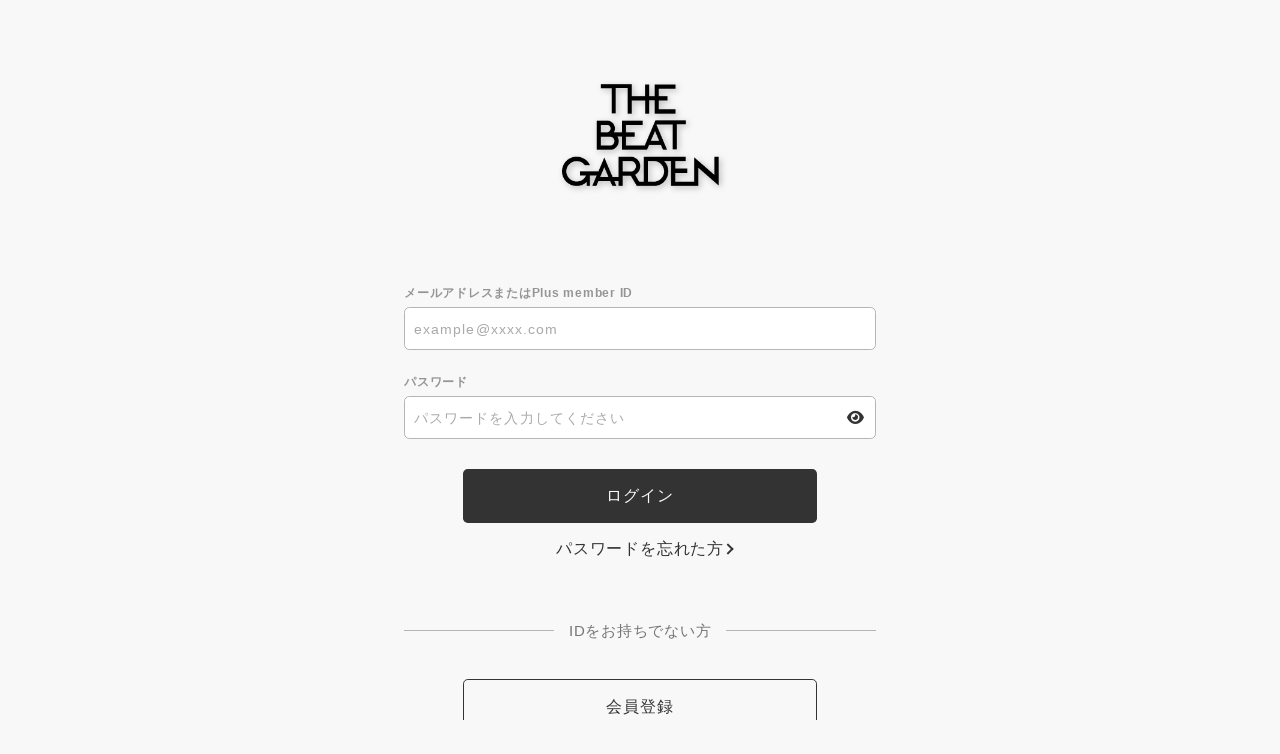

--- FILE ---
content_type: text/html; charset=UTF-8
request_url: https://uraniwa.thebeatgarden.com/1/login/?url=https%253A%252F%252Furaniwa.thebeatgarden.com%252Fblog%252Fdetail%252F29642%252F
body_size: 5401
content:
<!DOCTYPE html>
<html lang="ja" xmlns:fb="http://ogp.me/ns/fb#">
<head>
<meta charset="UTF-8">
<meta name="description" content="THE BEAT GARDEN OFFICIAL FANCLUB「ウラ庭」は、ライブやイベントのチケット最速先行の実施、動画・ブログ・生配信などTHE BEAT GARDENのメンバーが発信する様々なコンテンツをお楽しみいただけるサービスです。"><meta name="robots" content="index, follow"><meta name="viewport" content="width=device-width, initial-scale=1.0, minimum-scale=1.0, maximum-scale=1.0, shrink-to-fit=no" />
<meta name="format-detection" content="telephone=no">
<meta property="og:type" content="website">
<meta property="og:site_name" content="THE BEAT GARDEN｜THE BEAT GARDEN OFFICIAL FANCLUB「ウラ庭」">
<meta property="og:title" content="THE BEAT GARDEN｜THE BEAT GARDEN OFFICIAL FANCLUB「ウラ庭」">
<meta property="og:locale" content="ja_JP">
<meta property="og:url" content="https://uraniwa.thebeatgarden.com">
<meta property="og:image" content="https://uraniwa.thebeatgarden.com/static/fcopen/contents/top_image/102/5a24c772fd79653519eeff8d8d74cc55.jpeg">
<meta property="fb:app_id" content="">

<meta name="twitter:card" content="summary_large_image">
<meta name="twitter:site" content="THE BEAT GARDEN｜THE BEAT GARDEN OFFICIAL FANCLUB「ウラ庭」">
<meta name="twitter:title" content="THE BEAT GARDEN｜THE BEAT GARDEN OFFICIAL FANCLUB「ウラ庭」">
<meta name="twitter:description" content="THE BEAT GARDEN OFFICIAL FANCLUB「ウラ庭」は、ライブやイベントのチケット最速先行の実施、動画・ブログ・生配信などTHE BEAT GARDENのメンバーが発信する様々なコンテンツをお楽しみいただけるサービスです。">
<meta name="twitter:url" content="https://uraniwa.thebeatgarden.com">
<meta name="twitter:image" content="https://uraniwa.thebeatgarden.com/static/fcopen/contents/top_image/102/5a24c772fd79653519eeff8d8d74cc55.jpeg">

<title>THE BEAT GARDEN｜THE BEAT GARDEN OFFICIAL FANCLUB「ウラ庭」</title>
<link rel="icon" type="image/x-icon" href="https://d1rjcmiyngzjnh.cloudfront.net/prod/public/fcopen/contents/home_icon/102/2eab5f0dcab28e559c075610bcfcd872.png">
<link rel="apple-touch-icon" href="https://d1rjcmiyngzjnh.cloudfront.net/prod/public/fcopen/contents/home_icon/102/2eab5f0dcab28e559c075610bcfcd872.png">

<script src="//ajax.googleapis.com/ajax/libs/jquery/2.1.3/jquery.min.js"></script>
<script src="/static/common/js/mypage.js"></script>

<meta name="theme-color" content="#FFFFFF">
<link rel="icon" type="image/x-icon" href="/static/fcopen/contents/home_icon/102/2eab5f0dcab28e559c075610bcfcd872.png">
<link rel="apple-touch-icon" href="/static/fcopen/contents/home_icon/102/2eab5f0dcab28e559c075610bcfcd872.png">
<link rel="stylesheet" href="/static/common/font/fontawesome/css/all.min.css">
<link rel="stylesheet" href="/static/common/css/mypage-cmn.css?=20260122">
<link rel="stylesheet" href="/static/original/assets/css/mypage-service.min.css?=2026012204">





    <!-- Global site tag (gtag.js) - Google Analytics -->
    <script async src="https://www.googletagmanager.com/gtag/js?id=G-72ZMCWNDF5"></script>
    <script>
        window.dataLayer = window.dataLayer || [];
        function gtag(){dataLayer.push(arguments);}
        gtag('js', new Date());

      
            gtag('config', 'G-72ZMCWNDF5');
      
        gtag('set', 'linker', {
            'accept_incoming': true,
            'domains': ['uraniwa.thebeatgarden.com']
        });

                var browsingapp = 'false';
        gtag('set', 'dimension5', browsingapp);
        
                var member =  '0';
        gtag('set', 'dimension1', member);

        var member_hit = '0';
        gtag('set', 'dimension6', member_hit);
        
    </script>

</head>

<body   class="page--secure" style="" onContextmenu="return true">
<noscript>
<div class="noteBox">
<p class="note">JavaScriptが無効になっています</p>
<p>本サービスをお楽しみいただくには、JavaScript を有効にする必要があります。</p>
</div>
</noscript>

<div class="wrap">
    <header>
        <h1 class="logo"><a href="https://uraniwa.thebeatgarden.com">
	<img src='/static/fcopen/contents/logo_image/102/99822f0525716d1bdb138925b43b9f2c.png' alt='THE BEAT GARDEN OFFICIAL FANCLUB「ウラ庭」'>
    </a></h1>
      </header>
  <section class="section--login">
<form action="/1/login/" method="post">


<dl class="form--post">
      
    <dt>メールアドレスまたはPlus member ID</dt>
    <dd>
  		<input type="text" id="form_id" name="form[id]" required="required" maxlength="128" autocapitalize="off" spellcheck="false" placeholder="example@xxxx.com">
  	</dd>

<dt>パスワード</dt>


<dd>
<input type="password" id="form_pass" name="form[pass]" required="required" autocapitalize="off" spellcheck="false" placeholder="パスワードを入力してください">
<i class="fa-solid fa-eye show-pw"></i>
</dd>
</dl>

  <p class="btn"><input class="btn--main" value="ログイン" type="submit" ontouchend></p>
      <p class="btn center"><a href="/feature/plusmember_link" class="btn--chevron">パスワードを忘れた方</a></p>
          
  



  <p class="txt--separator">IDをお持ちでない方</p>
  <p class="btn"><a href="/feature/entry" class="btn--sub" ontouchend>会員登録</a></p>
</form>


</section>
<footer>
<p class="copyright"><small>&copy;&nbsp;Fan+Kit</small></p>
</footer><!-- /.footer -->


</div><!-- / wrap -->


</body>
</html>
